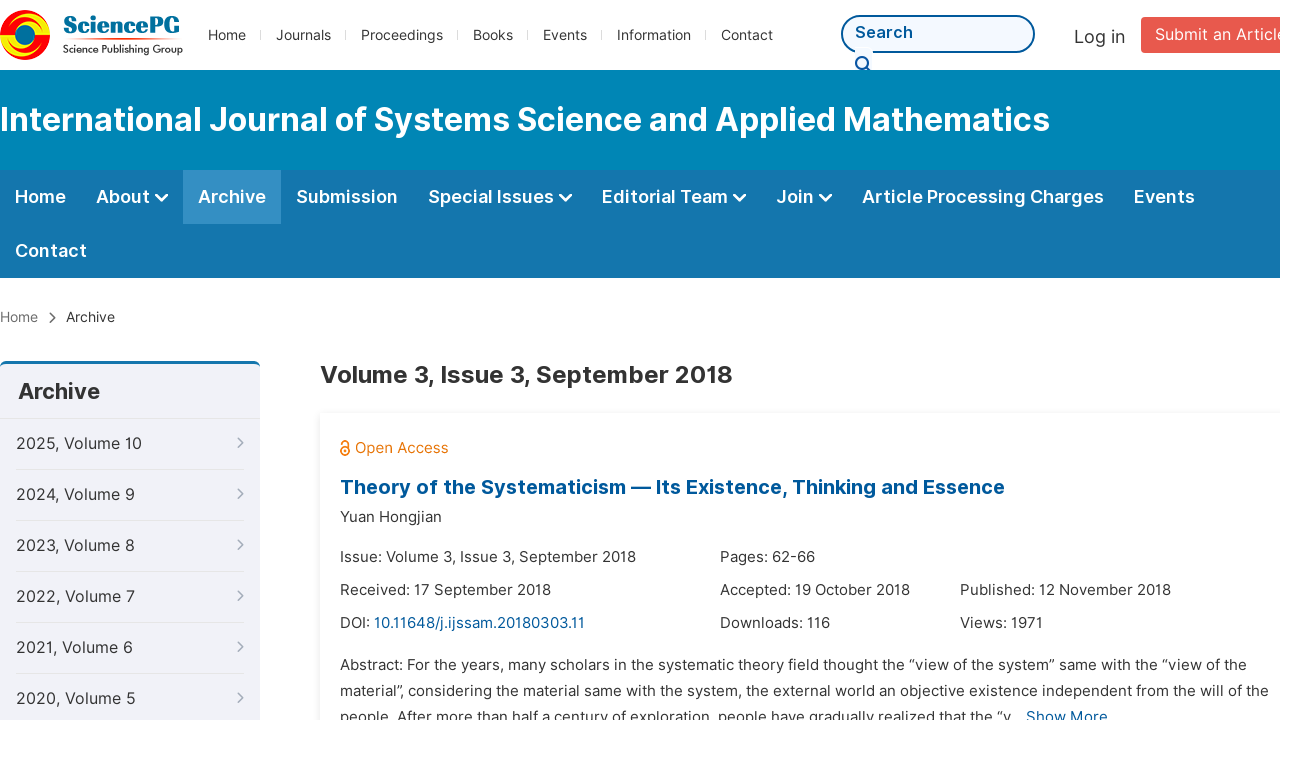

--- FILE ---
content_type: text/html;charset=UTF-8
request_url: http://ijssam.org/archive/2450303
body_size: 32114
content:
<!doctype html>
<html>
<head>
<title>Archive:: International Journal of Systems Science and Applied Mathematics:: Science Publishing Group</title>
<meta name="description" content="Read the latest articles of International Journal of Systems Science and Applied Mathematicsat Science Publishing Group.">
<meta name="Keywords" content="International Journal of Systems Science and Applied Mathematics">
<link rel="stylesheet" href="/js/bootstrap/css/bootstrap.min.css?v=20251023113648">
<head>
    
    
      <meta charset="utf-8">
      <link rel="stylesheet" type="text/css" href="/css/font.min.css?v=20251225090855">
      <link rel="stylesheet" type="text/css" href="/css/common.min.css?v=20251225090855">
      <link rel="stylesheet" type="text/css" href="/css/selectJournalForm.min.css?v=20251225090855">
      <link rel="stylesheet" href="/css/all.min.css?v=20251225090855">
      <script src="/js/jquery-1.11.3.min.js?v=20251225090855"></script>
      <script src="/js/clipboard/clipboard.min.js?v=20251225090855"></script>
      <script src="/js/common.min.js?v=20251225090855"></script>
      <script src="/js/ResizeSensor.js?v=20251225090855"></script>
      <script src="/js/sticky-sidebar.js?v=20251225090855"></script>
      <script src="/js/customsize-validate.min.js?v=20251225090855"></script>

      <script src="/ajax/libs/layer/layer.min.js?v=20251225090855"></script>
      <script src="/ajax/libs/layer/lang/en.min.js?v=20251225090855"></script>
    
    <link rel="stylesheet" type="text/css" href="/journal/css/journal_common.min.css?v=20251225090855">
    <script src="/js/layout/decorator_single_journal.min.js?v=20251225090855"></script>
  
</head>
<script src="/js/bootstrap/js/bootstrap.min.js?v=20251023113648"></script>
<link rel="stylesheet" type="text/css" href="/journal/css/journal_archive.min.css?v=20251023113648">
<script src="/journal/js/journal_archive.min.js?v=20251023113648"></script>

      <link rel="stylesheet" type="text/css" href="/journal/css/downloadValidation.min.css?v=20241122084558">
      <script type="text/javascript" src="/journal/js/downloadValidation.min.js?v=20241122084558"></script>
    
</head>

<body>
	

  <script type="text/javascript">
    if (isShowFeedback()) {
      $(".problem_feedback").show();
    }
  </script>
  <div class="header">
    <div class="spg_item">
      <div class="content clearfix">
        <div class="logo left">
          <a href="http://www.sciencepg.com/" target="_blank"><img src="/img/logo.png"></a>
        </div>
        <div class="spg_nav left">
          <ul>
            <li class="left">
              <a href="http://www.sciencepg.com/" target="_blank">Home</a>
            </li>
            <li class="left">
              <a href="http://www.sciencepg.com/journals/browse-by-subject" target="_blank">Journals</a>
            </li>
            <li class="left">
              <a href="http://www.sciencepg.com/proceedings" target="_blank">Proceedings</a>
            </li>
            <li class="left">
              <a href="http://www.sciencepg.com/books" target="_blank">Books</a>
            </li>
            <li class="left">
              <a href="http://www.sciencepg.com/events" target="_blank">Events</a>
            </li>
            <li class="left">
              <a href="http://www.sciencepg.com/information/for-authors" target="_blank">Information</a>
            </li>
            <li class="left">
              <a href="http://www.sciencepg.com/contact" target="_blank">Contact</a>
            </li>
          </ul>
        </div>
        <div class="submit_item right">
          <a href="/spg-submission" class="submit" target="_blank">Submit an Article</a>
        </div>
        <div class="single_login_item right">
          <div class="single_login_register">
            <a href="https://sso.sciencepg.com/login" target="_blank" class="single_login">
             Log in
            </a>
            <!--
            <span>|</span>
            <a th:href="${commonAddress.ssoPath + 'register'}" target="_blank">
              Register
            </a>
            -->
          </div>
        </div>
        <div class="single_search left">
          <form class="search" action="http://www.sciencepg.com/search-results" type="get" target="_blank">
            <input type="text" placeholder="Search" name="searchWord">
            <button type="submit" class="single_search_btn"><i class="fas fa-search"></i></button>
          </form>
        </div>
        
      </div>
    </div>
  </div>
  
    <div class="journal_item">
      <div class="content position">
        <div class="journal_item_box clearfix">
          <div class="journal_name_item table">
            <div>
              <a href="http://www.ijssam.org" target="_blank"><h3>International Journal of Systems Science and Applied Mathematics</h3></a>
            </div>
          </div>
          <div class="search_item table" style="display: none;">
            <form class="example" action="/static">
              <input type="text" placeholder="Search title, athors, keyword or doi" name="search">
              <button type="submit"><i class="fas fa-search"></i></button>
            </form>
          </div>
        </div>
      </div>
    </div>
  
  <div class="journal_nav_item">
    <div class="content">
      <ul class="clearfix">
        <li>
          <a class="first_nav" href="/home">Home</a>
        </li>
        <li>
          <a class="first_nav" href="/about">About <img src="/img/tranger.png"></a>
          <div class="journal_second_menu clearfix">
            <div class="col1 left">
              <div class="journal_menu_link">
                <a href="/about">Aims and Scope</a>
              </div>
              <div class="journal_menu_link">
                <a href="/abstracting-and-indexing" style="font-family: &#39;Inter SemiBold&#39;; color: #00aade;">Abstracting and Indexing</a>
              </div>
              <div class="journal_menu_link">
                <a href="/article-processing-charges">Article Processing Charges</a>
              </div>
              <div style="height: 10px;"></div>
              <div class="journal_menu_link">
                <a href="/events">AcademicEvents</a>
              </div>
            </div>
            <div class="col2 left">
              <div class="journal_menu_link">
                <a href="/submission-guidelines">Submission Guidelines</a>
              </div>
              <div class="journal_menu_link">
                <a href="/preparing-manuscript">Preparing Your Manuscript</a>
              </div>
              <div class="journal_menu_link">
                <a href="/supporting-information">Supporting Information</a>
              </div>
              <div class="journal_menu_link">
                <a href="/editorial-process">Editorial Process</a>
              </div>
              <div class="journal_menu_link">
                <a href="/manuscript-transfers">Manuscript Transfers</a>
              </div>
              <div class="journal_menu_link">
                <a href="/promoting-your-publication">Promoting Your Publication</a>
              </div>
            </div>
            <div class="col3 left">
              <div class="journal_menu_link">
                <a href="/peer-review-at-sciencepg">Peer Review at SciencePG</a>
              </div>
              <div class="journal_menu_link">
                <a href="/open-access">Open Access Policy</a>
              </div>
              <div class="journal_menu_link">
                <a href="/copyright">Copyright and Licensing</a>
              </div>
              <div class="journal_menu_link">
                <a href="/publication-ethics">Publication Ethics</a>
              </div>
            </div>
          </div>
        </li>
        <li class="active">
          <a href="/archive" class="first_nav">Archive</a>
        </li>
        <li>
          <a href="/submit-an-article" class="first_nav">Submission</a>
        </li>
        <li>
          <a href="/propose-a-special-issue" class="first_nav">Special Issues <img src="/img/tranger.png"></a>
          <div class="journal_second_menu clearfix">
            <div class="col3 left">
              <div class="journal_menu_link">
                <a href="/special-issue-guidelines">Special Issue Guidelines</a>
              </div>
              <div class="journal_menu_link">
                <a href="/propose-a-special-issue">Propose a Special Issue</a>
              </div>
              
              
              <div class="journal_menu_link">
                <a href="/conference-special-issue">Conference Special Issue</a>
              </div>
            </div>
          </div>
        </li>
        <li>
          <a href="/editorial-team" class="first_nav">Editorial Team <img src="/img/tranger.png"></a>
          <div class="journal_second_menu clearfix">
            <div class="col3 left">
              <div class="journal_menu_link">
                
              </div>
              <div class="journal_menu_link">
                
              </div>
              <div class="journal_menu_link">
                
              </div>
              
              <!--
              <div class="journal_menu_link" th:if="${!#lists.isEmpty(editorialBoard.getSeniorsAssociateEditors())}">
                <a th:href="${'/editorial-team#Senior_Associate_Editor'}">Senior Associate Editor<th:block th:if="${editorialBoard.getSeniorsAssociateEditors().size() > 1}">s</th:block></a>
              </div>
              -->
              <div class="journal_menu_link">
                <a href="/editorial-team#Editorial_Board_Member">Editorial Board Members</a>
              </div>
              <div class="journal_menu_link">
                <a href="/editorial-team#Associate_Editor">Associate Editor</a>
              </div>
              <div class="journal_menu_link">
                <a href="/reviewers">Reviewers</a>
              </div>
            </div>
          </div>
        </li>
        <!--
        <li th:class="${(activeTabName == 'Reviewers' ? 'active' : '')}">
          <a th:href="${'/reviewers'}" class="first_nav">Reviewers <img src="/img/tranger.png"></a>
          <div class="journal_second_menu clearfix">
            <div class="col3 left">
              <div class="journal_menu_link">
                <a th:href="${'/reviewers'}">Reviewers</a>
              </div>
              <div class="journal_menu_link">
                <a th:href="${'/join-us#Become_a_Reviewer'}">Become a Reviewer</a>
              </div>
            </div>
          </div>
        </li>-->
        <li>
          <a href="/join-us" class="first_nav">Join <img src="/img/tranger.png"></a>
          <div class="journal_second_menu clearfix">
            <div class="col3 left">
              <div class="journal_menu_link">
                <a href="/join-us#Join_as_Editor-in-Chief">Join as Editor-in-Chief</a>
              </div>
              <div class="journal_menu_link">
                <a href="/join-us#Join_as_Senior_Editor">Join as Senior Editor</a>
              </div>
              <!--
              <div class="journal_menu_link">
                <a th:href="${'/join-us#Join_as_Senior_Associate_Editor'}">Join as Senior Associate Editor</a>
              </div>
              -->
              <div class="journal_menu_link">
                <a href="/join-us#Join_as_Editorial_Board_Member">Join as Editorial Board Member</a>
              </div>
              <div class="journal_menu_link">
                <a href="/join-us#Become_a_Reviewer">Become a Reviewer</a>
              </div>
              <div class="journal_menu_link">
                <a href="/join-us#Launch_a_New_Journal">Launch a New Journal</a>
              </div>
            </div>
          </div>
        </li>
        <li>
          <a href="/article-processing-charges" class="first_nav">Article Processing Charges</a>
        </li>
        <li>
          <a href="/events" class="first_nav">Events</a>
        </li>
        <li>
          <a href="/contact" class="first_nav">Contact</a>
        </li>
      </ul>
    </div>
  </div>

	
  <div class="page_nav_track" id="Back_to_top">
    <div class="content">
      <nav>
        <ul>
          <li>
            <a href="/" class="tohead">Home</a>
          </li>
          <!--<li>
            <span><i class="fas fa-chevron-right"></i></span>
            <a href="/list" class="tohead">SciencePG Journals</a>
          </li>
          <li th:if="${!#strings.isEmpty(journalID)}" th:with="journal=${@spgLayout.getJournalTopInfo(journalID)}">
            <span><i class="fas fa-chevron-right"></i></span>
            <a th:href="${'/home'}" class="tohead" th:text="${journal.getJournalTitle()}">International Journal of Clinical and Experimental Medical Sciences</a>
          </li>-->
          
          
          <li>
            <span><i class="fas fa-chevron-right"></i></span>
            Archive
          </li>
        </ul>
      </nav>
    </div>
  </div>


	<div>
		<div class="content clearfix">
			
			<div class="archive_nav left">
				<div class="archive_nav_title">
					Archive
				</div>
				<ul>
						<li class="archive_li">
							<p class="vol ">
								2025, Volume 10
								<i class="fas fa-chevron-right"></i>
							</p>
							<ol>
								<li class="issue_li">
									<a href="/archive/2451003">Issue 3, Sep.</a>

									
								</li>
								<li class="issue_li">
									<a href="/archive/2451002">Issue 2, Jun.</a>

									
								</li>
								<li class="issue_li">
									<a href="/archive/2451001">Issue 1, Mar.</a>

									
								</li>
							</ol>
						</li>
						<li class="archive_li">
							<p class="vol ">
								2024, Volume 9
								<i class="fas fa-chevron-right"></i>
							</p>
							<ol>
								<li class="issue_li">
									<a href="/archive/2450903">Issue 3, Sep.</a>

									
								</li>
								<li class="issue_li">
									<a href="/archive/2450902">Issue 2, Jun.</a>

									
								</li>
								<li class="issue_li">
									<a href="/archive/2450901">Issue 1, Mar.</a>

									
								</li>
							</ol>
						</li>
						<li class="archive_li">
							<p class="vol ">
								2023, Volume 8
								<i class="fas fa-chevron-right"></i>
							</p>
							<ol>
								<li class="issue_li">
									<a href="/archive/2450803">Issue 3, Sep.</a>

									
								</li>
								<li class="issue_li">
									<a href="/archive/2450802">Issue 2, Jun.</a>

									
								</li>
								<li class="issue_li">
									<a href="/archive/2450801">Issue 1, Mar.</a>

									
								</li>
							</ol>
						</li>
						<li class="archive_li">
							<p class="vol ">
								2022, Volume 7
								<i class="fas fa-chevron-right"></i>
							</p>
							<ol>
								<li class="issue_li">
									<a href="/archive/2450704">Issue 4, Dec.</a>

									
								</li>
								<li class="issue_li">
									<a href="/archive/2450703">Issue 3, Sep.</a>

									
								</li>
								<li class="issue_li">
									<a href="/archive/2450702">Issue 2, Jun.</a>

									
								</li>
								<li class="issue_li">
									<a href="/archive/2450701">Issue 1, Mar.</a>

									
								</li>
							</ol>
						</li>
						<li class="archive_li">
							<p class="vol ">
								2021, Volume 6
								<i class="fas fa-chevron-right"></i>
							</p>
							<ol>
								<li class="issue_li">
									<a href="/archive/2450604">Issue 4, Dec.</a>

									
								</li>
								<li class="issue_li">
									<a href="/archive/2450603">Issue 3, Sep.</a>

									
								</li>
								<li class="issue_li">
									<a href="/archive/2450602">Issue 2, Jun.</a>

									
								</li>
								<li class="issue_li">
									<a href="/archive/2450601">Issue 1, Mar.</a>

									
								</li>
							</ol>
						</li>
						<li class="archive_li">
							<p class="vol ">
								2020, Volume 5
								<i class="fas fa-chevron-right"></i>
							</p>
							<ol>
								<li class="issue_li">
									<a href="/archive/2450504">Issue 4, Dec.</a>

									
								</li>
								<li class="issue_li">
									<a href="/archive/2450503">Issue 3, Sep.</a>

									
								</li>
								<li class="issue_li">
									<a href="/archive/2450502">Issue 2, Jun.</a>

									
								</li>
								<li class="issue_li">
									<a href="/archive/2450501">Issue 1, Mar.</a>

									
								</li>
							</ol>
						</li>
						<li class="archive_li">
							<p class="vol ">
								2019, Volume 4
								<i class="fas fa-chevron-right"></i>
							</p>
							<ol>
								<li class="issue_li">
									<a href="/archive/2450404">Issue 4, Dec.</a>

									
								</li>
								<li class="issue_li">
									<a href="/archive/2450403">Issue 3, Sep.</a>

									
								</li>
								<li class="issue_li">
									<a href="/archive/2450402">Issue 2, Jun.</a>

									
								</li>
								<li class="issue_li">
									<a href="/archive/2450401">Issue 1, Mar.</a>

									
								</li>
							</ol>
						</li>
						<li class="archive_li">
							<p class="vol vol_active">
								2018, Volume 3
								<i class="fas fa-chevron-down"></i>
							</p>
							<ol style="display:block">
								<li class="issue_li">
									<a href="/archive/2450304">Issue 4, Dec.</a>

									
								</li>
								<li class="issue_li">
									<a href="/archive/2450303"
									   class="issue_active">Issue 3, Sep.</a>

									
								</li>
								<li class="issue_li">
									<a href="/archive/2450302">Issue 2, Mar.</a>

									
								</li>
								<li class="issue_li">
									<a href="/archive/2450301">Issue 1, Mar.</a>

									
								</li>
							</ol>
						</li>
						<li class="archive_li">
							<p class="vol ">
								2017, Volume 2
								<i class="fas fa-chevron-right"></i>
							</p>
							<ol>
								<li class="issue_li">
									<a href="/archive/2450206">Issue 6, Nov.</a>

									
								</li>
								<li class="issue_li">
									<a href="/archive/2450205">Issue 5, Sep.</a>

									
								</li>
								<li class="issue_li">
									<a href="/archive/2450204">Issue 4, Jul.</a>

									
								</li>
								<li class="issue_li">
									<a href="/archive/2450203">Issue 3, May</a>

									
								</li>
								<li class="issue_li">
									<a href="/archive/2450202">Issue 2, Mar.</a>

									
								</li>
								<li class="issue_li">
									<a href="/archive/2450201">Issue 1, Jan.</a>

									
								</li>
							</ol>
						</li>
						<li class="archive_li">
							<p class="vol ">
								2016, Volume 1
								<i class="fas fa-chevron-right"></i>
							</p>
							<ol>
								<li class="issue_li">
									<a href="/archive/2450104">Issue 4, Nov.</a>

									
								</li>
								<li class="issue_li">
									<a href="/archive/2450103">Issue 3, Sep.</a>

									
								</li>
								<li class="issue_li">
									<a href="/archive/2450102">Issue 2, Jul.</a>

									
								</li>
								<li class="issue_li">
									<a href="/archive/2450101">Issue 1, May</a>

									
								</li>
							</ol>
						</li>
					</ul>
			</div>

			<div class="right_content right">
				<h2>Volume 3, Issue 3, September 2018</h2>
				<input type="hidden" value="https://w.sciencepublishinggroup.com/" id="totalizationUrl">
				<div class="article_list">
					<ul>
							<li>
								<img src="/img/oa.png" class="oa_icon">
								<p class="article_title"><a href="/article/10.11648/j.ijssam.20180303.11" target="_blank">Theory of the Systematicism — lts Existence, Thinking and Essence</a></p>

								<div class="info_div clearfix">
									<p class="authors">
										
											
											
												<span style="display: inline-block;">Yuan Hongjian</span>
											
										
									</p>
								</div>
								<div class="info_div clearfix">
									<div class="col_1">
										Issue:
										Volume 3, Issue 3, September 2018
									</div>
									<div class="col_2">
										Pages:
										62-66
									</div>
								</div>
								<div class="info_div clearfix">
									<div class="col_1">Received:
										17 September 2018
									</div>
									<div class="col_2">Accepted:
										19 October 2018
									</div>
									<div class="col_3">Published:
										12 November 2018
									</div>
								</div>
								<div class="info_div clearfix totalizationInfo" data="10033572">
									
										
											<div class="col_1">
												DOI:
												<a href="https://doi.org/10.11648/j.ijssam.20180303.11" target="_blank">10.11648/j.ijssam.20180303.11</a>
												
											</div>

											<div class="col_2">Downloads: <span id="spanDownloads-10033572" class="spanDownloads"></span></div>
											<div class="col_3">Views: <span class="spanViews"></span></div>
										

										
									
								</div>
								
								<div class="abstract">
									
									
										<span class="all" style="display: none;">Abstract: For the years, many scholars in the systematic theory field thought the “view of the system” same with the “view of the material”, considering the material same with the system, the external world an objective existence independent from the will of the people. After more than half a century of exploration, people have gradually realized that the “view of the system” is different from the “view of the material”, that the system is not the same thing with the material. The people have recognized that the view of the unified world is limited, that the world actually is broken, that the theory of the system existence is often associated with the concept of exchange. Specifically, the essence of the system existence is the exchange. The chain field thinking space and the seven-layer model deducted from the the concept of exchange are the logical result of the combination of the spiritual elements and the system. From the chain field thinking space and the seven-layer model, we can see the existence-thinking dual property phenomenon, which supplying the possibility to revolve the argue between the materialism and idealism. The N times of the circulation moved by the logical exchange in the system would produce the whole logical exchange chain in people’s thinking, by which, people would get a kind of new taste of the ontology in the philosophy and a clear prospect of human’s development through the study of the history related to the people’s society and the world, both of which are multi-level, multi-fields, and multi-form.</span>
										<span class="part">Abstract: For the years, many scholars in the systematic theory field thought the “view of the system” same with the “view of the material”, considering the material same with the system, the external world an objective existence independent from the will of the people. After more than half a century of exploration, people have gradually realized that the “v...</span>
										<span class="more" style="text-decoration: underline;">Show More</span>
									
								</div>

								<div class="operate_button clearfix">
									

									<a href="javascript:;" class="left"
									   onclick="downLoadArticle(10033572, &quot;https:\/\/w.sciencepublishinggroup.com\/&quot;, &#39;.spanDownloads&#39;, &quot;https:\/\/article.sciencepublishinggroup.com\/&quot;, &quot;pdf\/ijssam.20180303.11&quot;, false)"
									>
										<div>
											<span class="buttton_icon download"><i class="fas fa-arrow-down" /></i></span><span class="btn_name">Download PDF</span>
										</div>
									</a>

									<a href="/article/10.11648/j.ijssam.20180303.11" target="_blank" class="left">
										<div>
											<span class="buttton_icon view"><i class="fas fa-eye"></i></span><span class="btn_name">View Online</span>
										</div>
									</a>
								</div>
							</li>
						</ul>
				</div>
			</div>
		</div>


		
      <div class="modal fade" id="downloadValidationModal" tabindex="-1" aria-labelledby="exampleModalScrollableTitle" aria-hidden="true">
        <div class="modal-dialog modal-dialog-scrollable modal-lg modal-dialog-centered">
          <div class="modal-content">
            <div class="modal-header">
              <h5 class="modal-title">Verification Code</h5>
              <button type="button" class="close" data-dismiss="modal" aria-label="Close">
                <span aria-hidden="true">&times;</span>
              </button>
            </div>
            <div class="modal-body">
              <div class="code_item">
                <input type="hidden" id="downloadValidationVisitId" value="4a583724-2fe6-4b48-9c95-77d9707efdea">
                <input type="hidden" id="downloadValidationUrl" value="https://article.sciencepublishinggroup.com/">
                <input type="hidden" id="downloadValidationWebsite">
                <input type="text" id="downloadValidationCode" name="downloadValidationCode" class="fm_code" maxlength="10" onkeyup="hideError(this, '.pCodeError,.pVerificationCodeError')" placeholder="Please type captcha">
                <img src="https://article.sciencepublishinggroup.com/captcha/captchaImage?type=math&amp;visitId=4a583724-2fe6-4b48-9c95-77d9707efdea" onclick="downloadValidation.fun.refreshCaptcha()" id="downloadValidationCaptcha" class="vercode">
                <a class="renew" onclick="downloadValidation.fun.refreshCaptcha()">Renew</a>
                <p class="error pCodeError" style="display: none;"><i class="fas fa-exclamation-triangle"></i>The captcha is required.</p>
                <p class="error pVerificationCodeError" style="display: none;"><i class="fas fa-exclamation-triangle"></i>Captcha is not valid.</p>
              </div>
            </div>
            <div class="modal-footer">
              <button type="button" class="btn btn-primary confirm-btn" onclick="downloadValidation.fun.downloadArticle()">Confirm</button>
              <button type="button" class="btn btn-secondary" data-dismiss="modal">Cancel</button>
            </div>
          </div>
        </div>
      </div>
    
	</div>

	
      <div class="footer">
        <div class="content clearfix">
          <div class="foot_item" style="width:405px;">
            <p class="foot_p"><a href="http://www.sciencepg.com/about-sciencepg" target="_blank">About Us</a></p>
            <p class="foot_about"><a href="http://www.sciencepg.com/about-sciencepg" target="_blank">Science Publishing Group (SciencePG) is an Open Access publisher, with more than 300 online, peer-reviewed journals covering a wide range of academic disciplines.</a></p>
            <p class="foot_more_link"><a href="http://www.sciencepg.com/about-sciencepg" target="_blank" class="foot_about_more">Learn More About SciencePG <i class="fas fa-angle-right"></i></a></p>
            <div class="foot_logo">
              <a href="http://www.sciencepg.com/" target="_blank"><img src="/img/foot_logo.png"></a>
            </div>
          </div>
          <div class="foot_item">
            <p class="foot_p">Products</p>
            <div class="foot_link">
              <ul>
                <li>
                  <a href="http://www.sciencepg.com/journals/browse-by-subject" target="_blank">Journals</a>
                </li>
                <li>
                  <a href="http://www.sciencepg.com/special-issues/ongoing" target="_blank">Special Issues</a>
                </li>
                <li>
                  <a href="http://www.sciencepg.com/proceedings" target="_blank">Proceedings</a>
                </li>
                <li>
                  <a href="http://www.sciencepg.com/books" target="_blank">Books</a>
                </li>
                <li>
                  <a href="https://www.academicevents.org" target="_blank">AcademicEvents</a>
                </li>
                <li>
                  <a href="https://scholarprofiles.com/" target="_blank">ScholarProfiles</a>
                </li>
              </ul>
            </div>
          </div>
          <div class="foot_item" style="margin-right: 40px;">
            <p class="foot_p">Information</p>
            <div class="foot_link">
              <ul>
                <li>
                  <a href="http://www.sciencepg.com/information/for-authors" target="_blank">For Authors</a>
                </li>
                <li>
                  <a href="http://www.sciencepg.com/information/for-reviewers" target="_blank">For Reviewers</a>
                </li>
                <li>
                  <a href="http://www.sciencepg.com/information/for-editors" target="_blank">For Editors</a>
                </li>
                <li>
                  <a href="http://www.sciencepg.com/information/for-conference-organizers" target="_blank">For Conference Organizers</a>
                </li>
                <li>
                  <a href="http://www.sciencepg.com/information/for-librarians" target="_blank">For Librarians</a>
                </li>

              </ul>
            </div>
          </div>
          <div class="foot_item" style="margin-top:34px;">
            <div class="foot_link">
              <ul>
                <li>
                  <a href="http://www.sciencepg.com/special-issues/guidelines" target="_blank">Special Issues Guidelines</a>
                </li>
                <li>
                  <a href="http://www.sciencepg.com/information/editorial-process" target="_blank">Editorial Process</a>
                </li>
                <li>
                  <a href="http://www.sciencepg.com/information/peer-reviewer" target="_blank">Peer Review at SciencePG</a>
                </li>
                <li>
                  <a href="http://www.sciencepg.com/information/open-access" target="_blank">Open Access</a>
                </li>
                <li>
                  <a href="http://www.sciencepg.com/information/ethical-guidelines" target="_blank">Ethical Guidelines</a>
                </li>
              </ul>
            </div>
          </div>
          <div class="foot_item double_box">
            <p class="foot_p">Important Link</p>
            <div class="foot_link">
              <ul>
                <li>
                  <a href="http://www.sciencepg.com/submission" target="_blank">Manuscript Submission</a>
                </li>
                <li>
                  <a href="http://www.sciencepg.com/special-issues/propose" target="_blank">Propose a Special Issue</a>
                </li>
                <li>
                  <a href="http://www.sciencepg.com/join-us#Join_as_Editorial_Board_Member" target="_blank">Join as Editorial Board Member</a>
                </li>
                <li>
                  <a href="http://www.sciencepg.com/join-us#Become_a_Reviewer" target="_blank">Become a Reviewer</a>
                </li>
              </ul>
            </div>
          </div>
        </div>
      </div>
      <div class="copyright">Copyright © 2012 -- 2026 Science Publishing Group – All rights reserved.</div>
    
</body>
</html>
